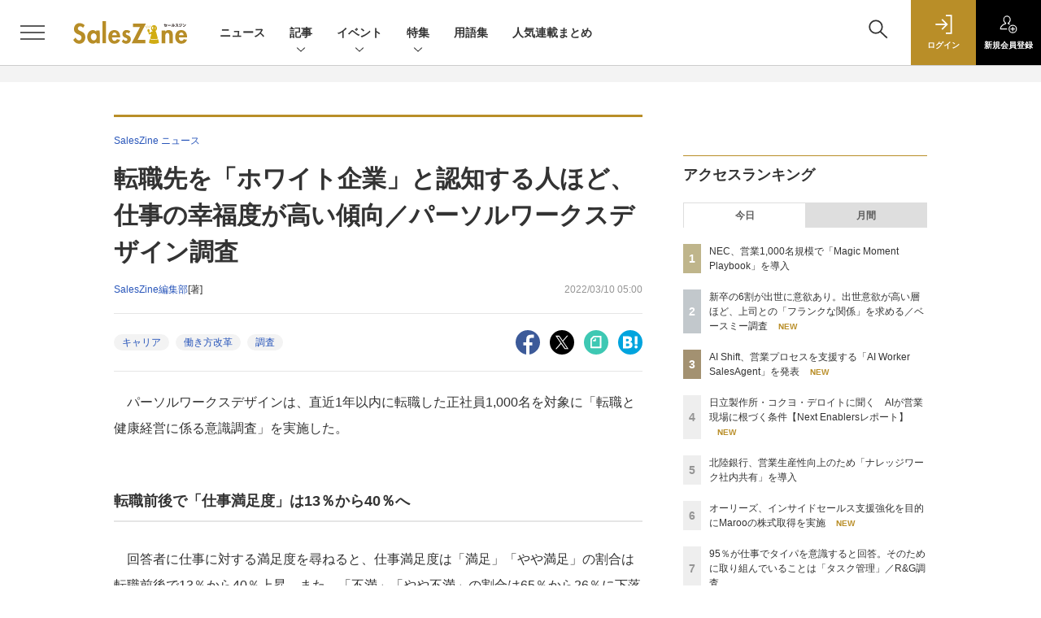

--- FILE ---
content_type: text/html; charset=utf-8
request_url: https://www.google.com/recaptcha/api2/aframe
body_size: 165
content:
<!DOCTYPE HTML><html><head><meta http-equiv="content-type" content="text/html; charset=UTF-8"></head><body><script nonce="9skbIJgzE36MpqChpIumlw">/** Anti-fraud and anti-abuse applications only. See google.com/recaptcha */ try{var clients={'sodar':'https://pagead2.googlesyndication.com/pagead/sodar?'};window.addEventListener("message",function(a){try{if(a.source===window.parent){var b=JSON.parse(a.data);var c=clients[b['id']];if(c){var d=document.createElement('img');d.src=c+b['params']+'&rc='+(localStorage.getItem("rc::a")?sessionStorage.getItem("rc::b"):"");window.document.body.appendChild(d);sessionStorage.setItem("rc::e",parseInt(sessionStorage.getItem("rc::e")||0)+1);localStorage.setItem("rc::h",'1769261025831');}}}catch(b){}});window.parent.postMessage("_grecaptcha_ready", "*");}catch(b){}</script></body></html>

--- FILE ---
content_type: text/javascript
request_url: https://slz-cdn.shoeisha.jp/static/templates/js/main.js
body_size: 3105
content:
/**
 * jQueryオブジェクトの拡張
 *
 */
(function ($) {
  /**
   * userAgent判定フラグ
   *
   * @date 2020-07-20
   */
  var ua = navigator.userAgent.toLowerCase();
  $.ua = {
    isWindows: /windows/.test(ua),
    isMac: /macintosh/.test(ua),
    isIE: /msie (\d+)|trident/.test(ua),
    isFirefox: /firefox/.test(ua),
    isWebKit: /applewebkit/.test(ua),
    isChrome: /chrome/.test(ua) && !/edge/.test(ua) || /crios/.test(ua),
    isSafari: /safari/.test(ua) && !/chrome/.test(ua) && !/crios/.test(ua) && !/android/.test(ua),
    isIOS: /i(phone|pod|pad)/.test(ua) || /macintosh/.test(ua) && 'ontouchstart' in window,
    isIOSChrome: /crios/.test(ua),
    isIPhone: /i(phone|pod)/.test(ua),
    isIPad: /ipad/.test(ua) || /macintosh/.test(ua) && 'ontouchstart' in window,
    isAndroid: /android/.test(ua),
    isAndroidMobile: /android(.+)?mobile/.test(ua),
    isTouchDevice: 'ontouchstart' in window,
    isMobile: /i(phone|pod)/.test(ua) || /android(.+)?mobile/.test(ua),
    isTablet: /ipad/.test(ua) || /macintosh/.test(ua) && 'ontouchstart' in window || /android/.test(ua) && !/mobile/.test(ua)
  };
})(jQuery);

/**
 * MarkeZine
 *
 * @date 2020-09-27
 */
var MarkeZine = function ($) {
  var $win = $(window);
  var $doc = $(document);
  var $html = $('html');

  var _init = function _init() {
    $(function () {
      if (!$.ua.isMobile) {
        $('a[href^="tel:"]').on('click', function (e) {
          e.preventDefault();
        });
      }

      _megamenuUI.init();
      _componentUI.init();
      _articleUI.init();
    });
  };

  var _megamenuUI = function () {
    var $megamenu_item = $('.l-megamenu_item');
    var $megamenu_overlay = $('.l-megamenu_overlay');
    var delay_show_nav = 200;
    var delay_hide_megamenu = 400;
    var timer_globalnav = null;
    var timer_overlay = null;
    var media_md = window.matchMedia('(max-width: 1023.98px)');

    var _init = function _init() {
      _globalnavUI.init();
      _closeUI.update();
      _bind();
      _tabUI();
      _allmenuUI.init();
      _searchUI.init();
      media_md.addListener(_handleWindowChange);
      _handleWindowChange();
    };

    var _bind = function _bind() {
      $megamenu_overlay.on('mouseenter', function () {
        timer_overlay = setTimeout(function () {
          clearTimeout(timer_globalnav);
          _globalnavUI.hideItem();
        }, delay_hide_megamenu);
      });

      $megamenu_overlay.on('mouseleave', function () {
        clearTimeout(timer_overlay);
      });

      $('.l-megamenu_close_btn').on('click', function () {
        _globalnavUI.hideItem();
        _allmenuUI.hide();
        _searchUI.hide();
        _closeUI.update();
      });

      $win.on('resize', function () {
        _closeUI.update();
      });
    };

    var _handleWindowChange = function _handleWindowChange() {
      if (media_md.matches) {
        _globalnavUI.hideItem();
      }
    };

    var _closeUI = function () {
      var _update = function _update() {
        if ($megamenu_item.filter('.is-active').length) {
          if ($megamenu_item.filter('.is-active')[0].scrollHeight > $('.l-megamenu').outerHeight()) {
            $megamenu_item.filter('.is-active').find('.l-megamenu_close').addClass('-fixed');
          } else {
            $megamenu_item.filter('.is-active').find('.l-megamenu_close').removeClass('-fixed');
          }
        } else {
          $megamenu_item.filter('.is-active').find('.l-megamenu_close').removeClass('-fixed');
        }
      };

      return {
        update: _update
      };
    }();

    var _globalnavUI = function () {
      var $globalnav = $('.l-header_globalnav');
      var $globalnav_btn = $('.l-header_globalnav_btn');
      var $globalnav_closer = void 0;
      var $globalnav_megamenu_list = [];
      var $globalnav_megamenu_item = void 0;

      var _init = function _init() {
        $globalnav_btn.filter('[data-megamenu]').each(function () {
          var _label = $(this).data('megamenu');
          $globalnav_megamenu_list.push(_label);
          $(this).closest('.l-header_globalnav_listitem').addClass('has-megamenu');
        });

        $globalnav_megamenu_item = $megamenu_item.filter(function () {
          return $globalnav_megamenu_list.includes($(this).data('megamenu'));
        });

        $globalnav_closer = $('<div class="l-header_globalnav_closer"></div>');
        $globalnav.prepend($globalnav_closer);

        _bind();
      };

      var _bind = function _bind() {
        $('.l-header_globalnav_btn[data-megamenu]').each(function () {
          var itemlabel = $(this).attr('data-megamenu');
          $(this).on('mouseenter click', function () {
            clearTimeout(timer_globalnav);
            timer_globalnav = setTimeout(function () {
              _allmenuUI.hide();
              _searchUI.hide();
              _globalnavUI.hideItem();
              _globalnavUI.showItem(itemlabel);
            }, delay_show_nav);
          });
        });

        $('.l-header_globalnav_listitem').not('.has-megamenu').on('mouseenter', function () {
          clearTimeout(timer_globalnav);
          _globalnavUI.hideItem();
        });

        $globalnav_closer.on('mouseenter', function () {
          clearTimeout(timer_globalnav);
          _globalnavUI.hideItem();
        });
      };

      var _showItem = function _showItem(itemlabel) {
        $html.addClass('megamenu-is-visible');
        $globalnav_btn.filter(function () {
          return $(this).data('megamenu') === itemlabel;
        }).addClass('is-active');
        $globalnav_megamenu_item.filter(function () {
          return $(this).data('megamenu') === itemlabel;
        }).addClass('is-active');
        _closeUI.update();

        $doc.on('keydown._globalnavUI', function (e) {
          if (e.key === 'Escape') {
            _hideItem();
          }
        });

        $megamenu_overlay.on('click._globalnavUI', function () {
          _hideItem();
        });
      };

      var _hideItem = function _hideItem() {
        $html.removeClass('megamenu-is-visible');
        $globalnav_btn.removeClass('is-active');
        $globalnav_megamenu_item.removeClass('is-active');
        $doc.off('._globalnavUI');
      };

      return {
        init: _init,
        showItem: _showItem,
        hideItem: _hideItem
      };
    }();

    var _allmenuUI = function () {
      var $togglemenu_btn = $('.l-header_togglemenu_btn');
      var $allmenu_megamenu_item = $megamenu_item.filter(function () {
        return $(this).data('megamenu') === 'allmenu';
      });
      var isActive = false;

      var _init = function _init() {
        _bind();
      };

      var _bind = function _bind() {
        $togglemenu_btn.on('click', function () {
          _toggle();
        });
      };

      var _toggle = function _toggle() {
        if (isActive) {
          _hide();
        } else {
          _show();
        }
      };

      var _show = function _show() {
        isActive = true;
        _searchUI.hide();
        _globalnavUI.hideItem();
        $html.addClass('allmenu-is-visible');
        $allmenu_megamenu_item.addClass('is-active');
        _closeUI.update();

        $doc.on('keydown._allmenuUI', function (e) {
          if (e.key === 'Escape') {
            _hide();
          }
        });

        $megamenu_overlay.on('click._allmenuUI', function () {
          _hide();
        });
      };

      var _hide = function _hide() {
        isActive = false;
        $html.removeClass('allmenu-is-visible');
        $allmenu_megamenu_item.removeClass('is-active');
        $doc.off('._allmenuUI');
        _closeUI.update();
      };

      return {
        init: _init,
        hide: _hide
      };
    }();

    var _searchUI = function () {
      var $togglemenu_btn = $('.l-header_search_btn');
      var $input = $('.l-megamenu_search_input');
      var $search_megamenu_item = $megamenu_item.filter(function () {
        return $(this).data('megamenu') === 'search';
      });
      var isActive = false;

      var _init = function _init() {
        _bind();
      };

      var _bind = function _bind() {
        $togglemenu_btn.on('click', function () {
          _toggle();
        });
      };

      var _toggle = function _toggle() {
        if (isActive) {
          _hide();
          if (!$.ua.isTouchDevice) {
            $togglemenu_btn.focus();
          }
        } else {
          _show();
        }
      };

      var _show = function _show() {
        isActive = true;
        _allmenuUI.hide();
        _globalnavUI.hideItem();
        $html.addClass('search-is-visible');
        $search_megamenu_item.addClass('is-active');
        if (!$.ua.isTouchDevice) {
          $input.focus();
        }
        _closeUI.update();

        $doc.on('keydown._searchUI', function (e) {
          if (e.key === 'Escape') {
            _hide();
            $togglemenu_btn.focus();
          }
        });

        $megamenu_overlay.on('click._searchUI', function () {
          _hide();
        });
      };

      var _hide = function _hide() {
        isActive = false;
        $html.removeClass('search-is-visible');
        $search_megamenu_item.removeClass('is-active');
        $doc.off('._searchUI');
      };

      return {
        init: _init,
        hide: _hide
      };
    }();

    var _tabUI = function _tabUI() {
      $('.l-megamenu_tab').each(function () {
        var $btn = $(this).find('.l-megamenu_tab_btn');
        var $item = $(this).find('.l-megamenu_tab_panelitem');

        $btn.eq(0).addClass('is-active');
        $item.eq(0).addClass('is-active');

        $btn.each(function () {
          $(this).on('click', function () {
            var itemlabel = $(this).data('megamenu');
            _showTab(itemlabel);
          });
        });

        var _showTab = function _showTab(itemlabel) {
          $btn.removeClass('is-active');
          $btn.filter(function () {
            return $(this).data('megamenu') === itemlabel;
          }).addClass('is-active');
          $item.removeClass('is-active');
          $item.filter(function () {
            return $(this).data('megamenu') === itemlabel;
          }).addClass('is-active');
        };
      });
    };

    return {
      init: _init
    };
  }();

  var _componentUI = function () {
    var _init = function _init() {
      _modalUI.init();
      _stacknavUI();
      _tabUI();
      _tooltipUI();
    };

    var _modalUI = function () {
      var $item = $('.c-modal');
      var $trigger_open = $('.c-modal_trigger');
      var $trigger_close = $item.find('.c-modal_close_btn');
      var $overlay = void 0;

      var _init = function _init() {
        if ($item.length) {
          $overlay = $('<div class="l-modal_overlay"></div>');
          $('body').append($overlay);
        }

        _bind();
      };

      var _bind = function _bind() {
        $trigger_open.on('click', function () {
          var itemlabel = $(this).data('modal');
          _show(itemlabel);
        });

        $trigger_close.on('click', function () {
          _hide();
        });

        $overlay.on('click', function () {
          _hide();
        });
      };

      var _show = function _show(itemlabel) {
        $overlay.addClass('is-active');
        $item.filter(function () {
          return $(this).data('modal') === itemlabel;
        }).addClass('is-active');
      };

      var _hide = function _hide() {
        $overlay.removeClass('is-active');
        $item.removeClass('is-active');
      };

      return {
        init: _init,
        show: _show,
        hide: _hide
      };
    }();

    var _stacknavUI = function _stacknavUI() {
      var _init = function _init() {
        _accordion();
      };

      var _accordion = function _accordion() {
        $('.c-stacknav_accordion').each(function () {
          var $container = $(this);
          var $trigger = $(this).find('.c-stacknav_accordion_trigger');
          var $details = $(this).find('.c-stacknav_accordion_details');
          var isOpen = false;
          $details.hide();

          $trigger.on('click', function () {
            if (isOpen) {
              $container.removeClass('is-open');
              $details.slideUp();
              isOpen = false;
            } else {
              $container.addClass('is-open');
              $details.slideDown();
              isOpen = true;
            }
          });
        });
      };

      _init();
    };

    var _tabUI = function _tabUI() {
      $('.c-tab').each(function () {
        var $btn = $(this).find('.c-tab_btn');
        var $item = $(this).find('.c-tab_panelitem');

        $btn.eq(0).addClass('is-active');
        $item.eq(0).addClass('is-active');

        $btn.each(function () {
          $(this).on('click', function () {
            var itemlabel = $(this).data('tab');
            _show(itemlabel);
          });
        });

        var _show = function _show(itemlabel) {
          $btn.removeClass('is-active');
          $btn.filter(function () {
            return $(this).data('tab') === itemlabel;
          }).addClass('is-active');
          $item.removeClass('is-active');
          $item.filter(function () {
            return $(this).data('tab') === itemlabel;
          }).addClass('is-active');
        };
      });
    };

    var _tooltipUI = function _tooltipUI() {
      var $main_inner = $('.l-main_inner');

      $('.c-tooltip').each(function () {
        var $trigger = $(this);
        var $item = void 0;
        var $inner = void 0;
        var $close = void 0;
        var $arrow = void 0;
        var _text = $trigger.attr('title');
        var _template = '\n          <div class="c-tooltip_item">\n            <div class="c-tooltip_item_arrow"></div>\n            <div class="c-tooltip_item_inner">\n              <div class="c-tooltip_item_close"><button type="button" class="c-tooltip_item_close_btn" aria-label="\u9589\u3058\u308B"></button></div>\n              <div class="c-tooltip_item_content">' + _text + '</div>\n            </div>\n          </div>\n        ';

        var _init = function _init() {
          $item = $(_template);
          $inner = $item.find('.c-tooltip_item_inner');
          $close = $item.find('.c-tooltip_item_close_btn');
          $arrow = $item.find('.c-tooltip_item_arrow');
          $main_inner.append($item);

          _setPosition();
          _bind();
        };

        var _setPosition = function _setPosition() {
          var _padding = ($item.outerWidth() - $item.width()) / 2;
          var _arrowLeft = $trigger.offset().left - $main_inner.offset().left + $trigger.outerWidth() / 2;

          $item.css({
            top: $trigger.offset().top - $main_inner.offset().top - $item.outerHeight()
          });

          if (_arrowLeft <= $main_inner.outerWidth() / 2) {
            $item.removeClass('justify-content-end');

            $inner.css({
              right: 'auto'
            });

            if ($inner.outerWidth() < $item.width() && $inner.outerWidth() / 2 < _arrowLeft && $inner.outerWidth() / 2 < $item.width() - (_arrowLeft - _padding)) {
              $inner.css({
                left: _arrowLeft - _padding - $inner.outerWidth() / 2
              });
            }
          } else {
            $item.addClass('justify-content-end');

            $inner.css({
              left: 'auto'
            });

            if ($inner.outerWidth() < $item.width() && $inner.outerWidth() / 2 < _arrowLeft - _padding && $inner.outerWidth() / 2 < $item.width() - (_arrowLeft - _padding)) {
              $inner.css({
                right: $inner.outerWidth() / 2 - ($inner.outerWidth() + _padding - ($item.outerWidth() - _arrowLeft))
              });
            }
          }

          $arrow.css({
            left: _arrowLeft - $arrow.outerWidth() / 2
          });
        };

        var _bind = function _bind() {
          $win.on('resize', function () {
            _setPosition();
          });

          $trigger.on('click', function () {
            _toggle();
          });

          $close.on('click', function () {
            _hide();
          });
        };

        var _toggle = function _toggle() {
          if ($item.hasClass('is-active')) {
            _hide();
          } else {
            _show();
          }
        };

        var _show = function _show() {
          $item.addClass('is-active');
        };

        var _hide = function _hide() {
          $item.removeClass('is-active');
        };

        _init();
      });
    };

    return {
      init: _init
    };
  }();

  var _articleUI = function () {
    var _init = function _init() {
      _accordion();
      _popup.init();
    };

    var _accordion = function _accordion() {
      $('.c-article_toc').each(function () {
        var $container = $(this);
        var $trigger = $(this).find('.c-article_toc_heading_btn');
        var $details = $(this).find('.c-article_toc_body');
        var isOpen = true;
        // $details.hide();

        $trigger.on('click', function () {
          if (isOpen) {
            $container.removeClass('is-open');
            $details.slideUp();
            isOpen = false;
          } else {
            $container.addClass('is-open');
            $details.slideDown();
            isOpen = true;
          }
        });
      });
    };

    var _popup = function () {
      var $trigger_btn = $('.c-article_popup_btn');
      var $overlay = $('.c-article_popup_overlay');
      var isActive = false;

      var _init = function _init() {
        if (!$('.c-article_popup').length) {
          return;
        }

        _bind();
      };

      var _bind = function _bind() {
        $trigger_btn.on('click', function () {
          _toggle();
        });
      };

      var _toggle = function _toggle() {
        if (isActive) {
          _hide();
        } else {
          _show();
        }
      };

      var _show = function _show() {
        isActive = true;
        $html.addClass('article_popup-is-visible');

        $doc.on('keydown.article_popup', function (e) {
          if (e.key === 'Escape') {
            _hide();
          }
        });

        $overlay.on('click.article_popup', function () {
          _hide();
        });
      };

      var _hide = function _hide() {
        isActive = false;
        $html.removeClass('article_popup-is-visible');
        $trigger_btn.blur();
        $doc.off('.article_popup');
      };

      return {
        init: _init,
        hide: _hide
      };
    }();

    return {
      init: _init
    };
  }();

  return {
    init: function init() {
      window.console = window.console || {
        log: function log() {}
      };
      _init();
    }
  };
}(jQuery);

MarkeZine.init();

--- FILE ---
content_type: text/javascript;charset=utf-8
request_url: https://api.cxense.com/public/widget/data?json=%7B%22context%22%3A%7B%22referrer%22%3A%22%22%2C%22categories%22%3A%7B%22testgroup%22%3A%229%22%7D%2C%22parameters%22%3A%5B%7B%22key%22%3A%22userState%22%2C%22value%22%3A%22anon%22%7D%2C%7B%22key%22%3A%22testGroup%22%2C%22value%22%3A%229%22%7D%2C%7B%22key%22%3A%22loadDelay%22%2C%22value%22%3A%222.4%22%7D%2C%7B%22key%22%3A%22testgroup%22%2C%22value%22%3A%229%22%7D%5D%2C%22autoRefresh%22%3Afalse%2C%22url%22%3A%22https%3A%2F%2Fsaleszine.jp%2Fnews%2Fdetail%2F3304%22%2C%22browserTimezone%22%3A%220%22%7D%2C%22widgetId%22%3A%222cec5677e8fc9abf3818198305c7e7cf3c494230%22%2C%22user%22%3A%7B%22ids%22%3A%7B%22usi%22%3A%22mkscbw9xbjtdkrl6%22%7D%7D%2C%22prnd%22%3A%22mkscbw9xst7o3ueb%22%7D&media=javascript&sid=1132888381612623436&widgetId=2cec5677e8fc9abf3818198305c7e7cf3c494230&resizeToContentSize=true&useSecureUrls=true&usi=mkscbw9xbjtdkrl6&rnd=2030437996&prnd=mkscbw9xst7o3ueb&tzo=0&callback=cXJsonpCB3
body_size: 4787
content:
/**/
cXJsonpCB3({"httpStatus":200,"response":{"items":[{"dominantimagedimensions":"1200x630","recs-image":"https://saleszine.jp/static/images/article/7776/7776_arena.jpg","description":"2025年10月23日、エンタープライズセールスをテーマに掲げた営業組織向けイベント「SalesZine&Beyond 2025」が開催された。本記事で取り上げるのは、DATAZORAのアラム氏と竹内氏によるセッション「次世代営業を変える AI対応型データ基盤の実践」だ。AI、とくにLLM(大規模言語モデル)の急速な進化とコスト低下が、法人営業のデータ戦略に根本的な変革をもたらしている。本稿では、同社の講演内容から、従来の営業手法が直面する限界と、AIが切り開く次世代の営業企画、そしてそれを具現化するAI搭載営業企画プラットフォーム「KIJI」が可能にする「先手を取る営業スタイル」のポイントをお届けする。","collection":"Spotlight","sho-publish-d":"20251225","title":"AI対応型データで従来の制約を超えたターゲティングが可能に! 次世代営業を変える「KIJI」","url":"https://saleszine.jp/article/detail/7776","dominantimage":"https://saleszine.jp/static/images/article/7776/7776_OGP.jpg","recs-rawtitle":"AI対応型データで従来の制約を超えたターゲティングが可能に！ 次世代営業を変える「KIJI」 (1/3)|SalesZine（セールスジン）","dominantthumbnail":"https://content-thumbnail.cxpublic.com/content/dominantthumbnail/4fd4b1e3a3ef2253de3056f8687cec03ce6256dc.jpg?694c9de8","campaign":"1","testId":"156","id":"4fd4b1e3a3ef2253de3056f8687cec03ce6256dc","placement":"2","click_url":"https://api.cxense.com/public/widget/click/[base64]"},{"dominantimagedimensions":"1200x630","recs-image":"https://saleszine.jp/static/images/article/7767/7767_arena.jpg","description":"顧客の購買プロセスがブラックボックス化し、商談創出がより難しくなっている現在。営業組織はいまだに「アプローチすべき顧客がわからない」「営業担当者の勘と経験に頼っている」などの課題に苦戦していないだろうか。2025年10月23日に開催された「SalesZine & Beyond 2025」では、インフォボックスの事業責任者・執行役員の内藤 陽太氏が登壇。「『今アプローチすべき企業・キーパーソン』が見えてくる! 若手の即戦力化で前年比アポ5倍も? AI時代のデータ活用最前線」と題し、確度の高い提案ストーリーを実現する方法を徹底解説した。","collection":"Spotlight","sho-publish-d":"20251118","title":"「今アプローチすべき企業」を買い手目線で見極める! AI時代の「商談創出」に必要な3つの視点","url":"https://saleszine.jp/article/detail/7767","dominantimage":"https://saleszine.jp/static/images/article/7767/7767_OGP.jpg","recs-rawtitle":"「今アプローチすべき企業」を買い手目線で見極める！ AI時代の「商談創出」に必要な3つの視点 (1/3)|SalesZine（セールスジン）","dominantthumbnail":"https://content-thumbnail.cxpublic.com/content/dominantthumbnail/bf908a1c4db6eb0fff8d214e346ca65ce07a7bfe.jpg?695a51d7","campaign":"1","testId":"156","id":"bf908a1c4db6eb0fff8d214e346ca65ce07a7bfe","placement":"2","click_url":"https://api.cxense.com/public/widget/click/[base64]"},{"dominantimagedimensions":"1200x630","recs-image":"https://saleszine.jp/static/images/article/7717/7717_arena.jpg","description":"2025年9月17日、Revcomm(以下、レブコム)主催の「Beyond Communication 2025」が開催された。本記事では、基調講演「音声AIが描く、現場と経営の“知の地図”」をレポートする。AIを前提とした経営戦略のあり方を、レブコム代表取締役/CEO 会田武史氏が問いかけ、AWS 安田俊彦氏、みずほFG 宇井昭如氏、国際基督教大学 竹内弘高氏が解説。AI時代のDXは、なぜ「データ」に収束するのか。そしてなぜ「音声データ」がこれほどまでに重視されているのか。各社の実例と理論から、日本企業が取り組むべき次なる戦略が示された。","collection":"Spotlight","sho-publish-d":"20251106","title":"AIエージェント時代のデータ戦略 「音声×AI」の可能性をAWS/みずほ/竹内名誉教授が語る","url":"https://saleszine.jp/article/detail/7717","dominantimage":"https://saleszine.jp/static/images/article/7717/7717_OGP.jpg","recs-rawtitle":"AIエージェント時代のデータ戦略 「音声×AI」の可能性をAWS/みずほ/竹内名誉教授が語る|SalesZine（セールスジン）","dominantthumbnail":"https://content-thumbnail.cxpublic.com/content/dominantthumbnail/7463348c0bacea204a3eaddd3e0e7c928bd26b05.jpg?69491253","campaign":"1","testId":"156","id":"7463348c0bacea204a3eaddd3e0e7c928bd26b05","placement":"2","click_url":"https://api.cxense.com/public/widget/click/[base64]"}],"template":"<section class=\"c-primarysection\">\n                <div class=\"c-primarysection_header\">\n                  <h2 class=\"c-primarysection_heading\">Spotlight</h2>\n                  <p class=\"c-secondarysection_heading_small\">AD</p>\n                </div>\n<div class=\"c-primarysection_body\">\n                  <div class=\"c-pickupindex\">\n                    <ul class=\"c-pickupindex_list\">\n<!--%\nvar dummy = \"\";\nvar items = data.response.items.slice(0, 3);\nfor (var i = 0; i < items.length; i++) {\n    var item = items[i];\n    var title = item['recs-rawtitle'].replace(\"：SalesZine（セールスジン）\",\"\");\n    title = title.replace(\"|SalesZine（セールスジン）\",\"\");\n    title = title.replace(/\\([0-9]+\\/[0-9]+\\)$/i,\"\");        \n    var publish_date = item['sho-publish-d'];\n    var recs_image = item['recs-image'].replace(/^http:\\/\\//i, 'https://');\n    recs_image = recs_image.replace(/^https:\\/\\/saleszine.jp/, 'https://slz-cdn.shoeisha.jp');\n%-->                    \n\n                      <li class=\"c-pickupindex_listitem\">\n                        <div class=\"c-pickupindex_item\">\n                          <div class=\"c-pickupindex_item_img\"><img tmp:src=\"{{recs_image}}\" alt=\"\" width=\"200\" height=\"150\"></div>\n                          <div class=\"c-pickupindex_item_content\">\n                            <p class=\"c-pickupindex_item_heading\"><a tmp:id=\"{{cX.clickTracker(item.click_url)}}\" tmp:href=\"{{item.url}}\" tmp:target=\"_top\">{{title}}</a></p>\n                          </div>\n                        </div>\n                      </li>\n<!--%\n}\n%-->                      \n\n                    </ul>\n                  </div>\n                </div>\n\n</section>","style":"","prnd":"mkscbw9xst7o3ueb"}})

--- FILE ---
content_type: text/javascript;charset=utf-8
request_url: https://id.cxense.com/public/user/id?json=%7B%22identities%22%3A%5B%7B%22type%22%3A%22ckp%22%2C%22id%22%3A%22mkscbw9xbjtdkrl6%22%7D%2C%7B%22type%22%3A%22lst%22%2C%22id%22%3A%223pb9j7cg5wyoctlsor5020lbr%22%7D%2C%7B%22type%22%3A%22cst%22%2C%22id%22%3A%223pb9j7cg5wyoctlsor5020lbr%22%7D%5D%7D&callback=cXJsonpCB6
body_size: 204
content:
/**/
cXJsonpCB6({"httpStatus":200,"response":{"userId":"cx:12lcfs29fqzmt2hzotqffsqo70:7u6f4wj2eqb","newUser":false}})

--- FILE ---
content_type: text/javascript;charset=utf-8
request_url: https://api.cxense.com/public/widget/data?json=%7B%22context%22%3A%7B%22referrer%22%3A%22%22%2C%22categories%22%3A%7B%22testgroup%22%3A%229%22%7D%2C%22parameters%22%3A%5B%7B%22key%22%3A%22userState%22%2C%22value%22%3A%22anon%22%7D%2C%7B%22key%22%3A%22testGroup%22%2C%22value%22%3A%229%22%7D%2C%7B%22key%22%3A%22loadDelay%22%2C%22value%22%3A%222.4%22%7D%2C%7B%22key%22%3A%22testgroup%22%2C%22value%22%3A%229%22%7D%5D%2C%22autoRefresh%22%3Afalse%2C%22url%22%3A%22https%3A%2F%2Fsaleszine.jp%2Fnews%2Fdetail%2F3304%22%2C%22browserTimezone%22%3A%220%22%7D%2C%22widgetId%22%3A%2282bc220ae07cbed20425115ea1ac3d51f3b6c522%22%2C%22user%22%3A%7B%22ids%22%3A%7B%22usi%22%3A%22mkscbw9xbjtdkrl6%22%7D%7D%2C%22prnd%22%3A%22mkscbw9xst7o3ueb%22%7D&media=javascript&sid=1132888381612623436&widgetId=82bc220ae07cbed20425115ea1ac3d51f3b6c522&resizeToContentSize=true&useSecureUrls=true&usi=mkscbw9xbjtdkrl6&rnd=449588519&prnd=mkscbw9xst7o3ueb&tzo=0&callback=cXJsonpCB4
body_size: 10180
content:
/**/
cXJsonpCB4({"httpStatus":200,"response":{"items":[{"recs-image":"https://saleszine.jp/static/images/article/7973/7973_arena3.jpg","description":"2025年12月に開催されたセミナー「AIに奪われない営業パーソンのキャリア戦略」には、『AI時代に仕事と呼べるもの』(東洋経済新報社)著者・三浦慶介さん、『営業の転職』(日本実業出版社)著者・梅田翔五さんが登壇。Hibitoの渡邊悠介さんがモデレーターを務めました。オフライン開催だからこそ飛び出た「営業職の本音」と「経営・採用側の本音」など、キャリアについて考えているすべての営業パーソン必読の内容をレポートします。","collection":"SalesZine","sho-publish-d":"20260120","title":"営業職の本音=キャリアチェンジしたい!? AI時代に生き残るための「真っ当な生き方」","url":"https://saleszine.jp/article/detail/7973","dominantimage":"https://saleszine.jp/static/images/article/7973/7973_ogp3.jpg","recs-rawtitle":"営業職の本音＝キャリアチェンジしたい⁉ AI時代に生き残るための「真っ当な生き方」 (1/3)|SalesZine（セールスジン）","dominantthumbnail":"https://content-thumbnail.cxpublic.com/content/dominantthumbnail/4dad37b553b11cd26fa3942f3e4f2cfe9610526b.jpg?696eaa8a","campaign":"undefined","testId":"155","id":"4dad37b553b11cd26fa3942f3e4f2cfe9610526b","placement":"2","click_url":"https://api.cxense.com/public/widget/click/[base64]"},{"recs-image":"https://saleszine.jp/static/images/article/7842/7842_a.jpg","description":"2025年10月27日、amptalkは「Next Enablers〜組織を変える者たちへ〜」を開催した。本レポートでは、パネルディスカッション「AIが営業組織に根づく条件とは?—経営主導と現場起点、それぞれの可能性」の模様をお届けする。28万人を超える巨大組織の日立製作所、創業120年の歴史を持つコクヨ、そしてコンサルティングの最前線を走るデロイト トーマツ コンサルティングの3社が登壇し、自社の取り組みを公開。ユーザベース 半澤氏がモデレーターを務め、AIを組織の文化として根付かせ、事業成長へと結びつける戦略とマネジメントのあり方、そしてAI時代における営業の本質的な価値を議論した。","collection":"SalesZine","sho-publish-d":"20260123","title":"日立製作所・コクヨ・デロイトに聞く AIが営業現場に根づく条件【Next Enablersレポート】","url":"https://saleszine.jp/article/detail/7842","dominantimage":"https://saleszine.jp/static/images/article/7842/7842_ogp.jpg","recs-rawtitle":"日立製作所・コクヨ・デロイトに聞く　AIが営業現場に根づく条件【Next Enablersレポート】 (1/2)|SalesZine（セールスジン）","dominantthumbnail":"https://content-thumbnail.cxpublic.com/content/dominantthumbnail/a07b4dbe905278ee07022f3d254995f0965632db.jpg?69729f21","campaign":"undefined","testId":"155","id":"a07b4dbe905278ee07022f3d254995f0965632db","placement":"2","click_url":"https://api.cxense.com/public/widget/click/[base64]"},{"recs-image":"https://saleszine.jp/static/images/article/7914/7914_a03.jpg","description":"2021年の経営統合を経て三菱HCキャピタルが挑んだのは、属人化と情報分断からの脱却だった。本稿では、2025年11月21日に開催された「Sansan Innovation Summit 2025」より、三菱HCキャピタルが登壇したセッション「企業統合を営業変革のチャンスに変えた挑戦の軌跡」の様子をレポートする。新CRM基盤を構築し、科学的な営業組織への変革を推進。巨大組織を動かしたデータ統合戦略と現場の「やりきる力」を支えた地道な定着化の軌跡を紹介する。","collection":"SalesZine","sho-publish-d":"20260122","title":"経営統合後のデータ分断を解決した新CRM構築 三菱HCキャピタルが重視した現場の「理解と日常化」とは","url":"https://saleszine.jp/article/detail/7914","dominantimage":"https://saleszine.jp/static/images/article/7914/7914_ogp03.jpg","recs-rawtitle":"経営統合後のデータ分断を解決した新CRM構築　三菱ＨＣキャピタルが重視した現場の「理解と日常化」とは (1/2)|SalesZine（セールスジン）","dominantthumbnail":"https://content-thumbnail.cxpublic.com/content/dominantthumbnail/25b7d94c5dc42b58cb5e033bca2ebae1f0582c75.jpg?69714ccc","campaign":"undefined","testId":"155","id":"25b7d94c5dc42b58cb5e033bca2ebae1f0582c75","placement":"2","click_url":"https://api.cxense.com/public/widget/click/[base64]"},{"recs-image":"https://saleszine.jp/static/images/article/7974/kikuharasan.png","description":"「今日こそ早起きするぞ」と思いながら、つい二度寝をしてしまう。たった30分でも早起きすれば1日を有効に使えるとわかっていても、なかなか続かない。そんな悩みを抱えている人は多い。早起きができる人とできない人の差は、「意志が弱いから」ではない。その差は“朝に目的を持っているかどうか”の違いなのだ。私自身、かなり前から「朝にブログを更新する」ことを日課にしている。これが仕事と生活を大きく変えるきっかけとなった。今年こそ自分の生活リズムを変えて進化したいというあなた! 朝が苦手な人にもできる朝の習慣について紹介させてほしい。","collection":"SalesZine","sho-publish-d":"20260119","title":"【2026年を飛躍の1年に】朝が苦手でもできる! 結果を出す営業スタッフの朝習慣","url":"https://saleszine.jp/article/detail/7974","dominantimage":"https://saleszine.jp/static/images/article/7974/1200kikuharasan.png","recs-rawtitle":"【2026年を飛躍の1年に】朝が苦手でもできる！ 結果を出す営業スタッフの朝習慣 (1/2)|SalesZine（セールスジン）","dominantthumbnail":"https://content-thumbnail.cxpublic.com/content/dominantthumbnail/231c63071b79a27fd02a2b2e7e655b5b453fcf2c.jpg?696d5d41","campaign":"undefined","testId":"155","id":"231c63071b79a27fd02a2b2e7e655b5b453fcf2c","placement":"2","click_url":"https://api.cxense.com/public/widget/click/[base64]"},{"recs-image":"https://saleszine.jp/static/images/article/7928/7928_400_2.jpg","description":"営業にとって、「取引先レポート」の作成にかかる膨大な工数は大きな負担となる。コクヨグループのカウネットは、この問題を解消すべくAIツールを自社開発し、1件あたり平均3時間要していたレポート作成を15分に短縮。90%以上の工数削減を実現した。この変革を主導したのは、開発未経験だった松本氏と東間氏。ふたりは、いかにしてAIを使いこなし、現場の課題を解決に導いたのか。実装の試行錯誤をたどりながら、業務改革を成功に導くためのヒントを聞いた。","collection":"SalesZine","sho-publish-d":"20260116","title":"「開発未経験」の社員がAIで組織を変える。営業を事務作業から解放した「レポジェネ」開発の軌跡","url":"https://saleszine.jp/article/detail/7928","dominantimage":"https://saleszine.jp/static/images/article/7928/7928_ogp_2.jpg","recs-rawtitle":"「開発未経験」の社員がAIで組織を変える。営業を事務作業から解放した「レポジェネ」開発の軌跡 (1/3)|SalesZine（セールスジン）","dominantthumbnail":"https://content-thumbnail.cxpublic.com/content/dominantthumbnail/c24f6835a95a159c04936d864d7498758db9bda5.jpg?696963b1","campaign":"undefined","testId":"155","id":"c24f6835a95a159c04936d864d7498758db9bda5","placement":"2","click_url":"https://api.cxense.com/public/widget/click/[base64]"},{"recs-image":"https://saleszine.jp/static/images/article/7933/7933_arena2.jpg","description":"2025年11月25日開催のGainsight主催イベントより、パーソルキャリア川嶋氏とSansan児玉氏の対談をレポート。「既存顧客からのビジネス成長」をテーマに、顧客との向き合い方やデータを活用した組織戦略、そしてリーダーシップについて語られたセッションの模様をお届けする。","collection":"SalesZine","sho-publish-d":"20260115","title":"パーソルキャリア×Sansanが語るカスタマーサクセスの進化 「解約阻止」はゴールではない","url":"https://saleszine.jp/article/detail/7933","dominantimage":"https://saleszine.jp/static/images/article/7933/7933_OGPs.jpg","recs-rawtitle":"パーソルキャリア×Sansanが語るカスタマーサクセスの進化　「解約阻止」はゴールではない (1/5)|SalesZine（セールスジン）","dominantthumbnail":"https://content-thumbnail.cxpublic.com/content/dominantthumbnail/68edb8c4af4695c5f1a95634936b672abb54c83e.jpg?69681616","campaign":"undefined","testId":"155","id":"68edb8c4af4695c5f1a95634936b672abb54c83e","placement":"2","click_url":"https://api.cxense.com/public/widget/click/[base64]"},{"recs-image":"https://saleszine.jp/static/images/article/7970/7970_arena.png","description":"2025年もっとも読まれた記事はどれだ!? SalesZine2025年のアクセストップ20はこちらです。","collection":"SalesZine","sho-publish-d":"20260113","title":"2025年いちばん読まれたSalesZineの記事はどれだ!? アクセストップ20","url":"https://saleszine.jp/article/detail/7970","dominantimage":"https://saleszine.jp/static/images/article/7970/7970_ogp.png","recs-rawtitle":"2025年いちばん読まれたSalesZineの記事はどれだ!?　アクセストップ20|SalesZine（セールスジン）","dominantthumbnail":"https://content-thumbnail.cxpublic.com/content/dominantthumbnail/a95268a48f3b37184e7827aefac376121d677f1d.jpg?696574e7","campaign":"undefined","testId":"155","id":"a95268a48f3b37184e7827aefac376121d677f1d","placement":"2","click_url":"https://api.cxense.com/public/widget/click/[base64]"},{"recs-image":"https://saleszine.jp/static/images/article/7968/7968_arena.png","description":"2025年12月にいちばん読まれたSales Tech関連の記事はどれだ!? アクセストップ10はこちらです。","collection":"SalesZine","sho-publish-d":"20260112","title":"2025年12月にいちばん読まれたSales Tech関連の記事はどれだ!? アクセストップ10","url":"https://saleszine.jp/article/detail/7968","dominantimage":"https://saleszine.jp/static/images/article/7968/7968_OGP.png","recs-rawtitle":"2025年12月にいちばん読まれたSales Tech関連の記事はどれだ!?　アクセストップ10|SalesZine（セールスジン）","dominantthumbnail":"https://content-thumbnail.cxpublic.com/content/dominantthumbnail/a765c912c253dd720f1f0dc810f2566e1a57f583.jpg?69646808","campaign":"undefined","testId":"155","id":"a765c912c253dd720f1f0dc810f2566e1a57f583","placement":"2","click_url":"https://api.cxense.com/public/widget/click/[base64]"}],"template":"                  <div class=\"c-featureindex\">\n                    <ul class=\"c-featureindex_list row row-cols-1 row-cols-sm-2 row-cols-md-4 gx-4 gy-4 gy-md-5\">\n          <!--%\n          var dummy = \"\";\n\t\t  var items = data.response.items;\n\t\t  for (var i = 0; i < 8; i++) {\n  \t\t\tvar item = items[i];\n                var title = item['recs-rawtitle'].replace(\"：SalesZine（セールスジン）\",\"\");\n                title = title.replace(\"|SalesZine（セールスジン）\",\"\");\n                title = title.replace(/\\([0-9]+\\/[0-9]+\\)$/i,\"\");              \n                var publish_date = item['sho-publish-d'];\n                var recs_image = item['recs-image'].replace(/^http:\\/\\//i, 'https://');\n                recs_image = recs_image.replace(/^https:\\/\\/saleszine.jp/, 'https://slz-cdn.shoeisha.jp');\n                var click_url = cX.clickTracker(item.click_url);\n            %-->                    \n                      <li class=\"c-featureindex_listitem\">\n                        <div class=\"c-featureindex_item\">\n                          <div class=\"c-featureindex_item_img\">\n                            <p><img tmp:src=\"{{recs_image}}\"  alt=\"\" width=\"200\" height=\"150\" class=\"\"></p>\n                           </div>\n                            \n                          <div class=\"c-featureindex_item_content\">\n                            <p class=\"c-featureindex_item_heading\"><a tmp:id=\"{{click_url}}\" tmp:href=\"{{item.url}}\" tmp:target=\"_top\">{{title}}</a></p>\n                          </div>\n                        </div>\n                      </li>\n          <!--%\n          }\n\t      %-->            \n                            </ul>\n                            </div>","style":"@import url('https://fonts.googleapis.com/css2?family=Roboto&display=swap');\n\n.cx-flex-module[data-cx_q4ek] {\n    --cx-columns: 4;\n    --cx-item-gap: 4px;\n    --cx-image-height: 220px;\n    --cx-background-color: #FFF;\n    --cx-text-color: #555;\n    --cx-text-hover-color: #000;\n    --cx-font-size: 15px;\n    --cx-font-family: 'Roboto', arial, helvetica, sans-serif;\n    --cx-item-width: calc(100% / var(--cx-columns));\n    display: flex;\n    flex-wrap: wrap;\n    justify-content: space-evenly;\n    background: var(--cx-background-color);\n    padding: var(--cx-item-gap);\n}\n\n.cx-flex-module[data-cx_q4ek] .cx-item {\n    width: calc(var(--cx-item-width) - var(--cx-columns) * var(--cx-item-gap));\n    margin: var(--cx-item-gap) var(--cx-item-gap) calc(2 * var(--cx-item-gap)) var(--cx-item-gap);\n    flex-grow: 1;\n    display: block;\n    text-decoration: none;\n}\n\n.cx-flex-module[data-cx_q4ek] .cx-item.text-only {\n    background: #FAFAFA;\n    padding: 15px;\n    box-sizing: border-box;\n}\n\n.cx-flex-module[data-cx_q4ek] img {\n    width: 100%;\n    height: var(--cx-image-height);\n    -o-object-fit: cover;\n       object-fit: cover;\n    background: #EFEFEF;\n}\n\n.cx-flex-module[data-cx_q4ek] .cx-item h3 {\n    font-family: var(--cx-font-family);\n    font-size: var(--cx-font-size);\n    font-weight: bold;\n    color: var(--cx-text-color);\n    line-height: 1.3;\n    padding: 0;\n    margin: 0;\n}\n\n.cx-flex-module[data-cx_q4ek] .cx-item.text-only span {\n    font-family: var(--cx-font-family);\n    font-size: 90%;\n    color: var(--cx-text-color);\n    filter: opacity(0.5);\n    margin: 5px 0;\n    line-height: 1.3;\n}\n\n.cx-flex-module[data-cx_q4ek] .cx-item:hover {\n    opacity: 0.95;\n}\n\n.cx-flex-module[data-cx_q4ek] .cx-item:hover h3 {\n    color: var(--cx-text-hover-color);\n}\n\n@media screen and (max-width: 600px) {\n    .cx-flex-module[data-cx_q4ek] .cx-item {\n        width: calc(100% - 4 * var(--cx-item-gap));\n        height: unset;\n        margin: var(--cx-item-gap) calc(2 * var(--cx-item-gap));\n    }\n\n    .cx-flex-module[data-cx_q4ek] .cx-item h3 {\n        font-size: 5vw;\n    }\n\n    .cx-flex-module[data-cx_q4ek] img {\n        height: unset;\n    }\n}\n\n/* IE10+ */\n\n@media screen\\0 {\n    .cx-flex-module[data-cx_q4ek] {\n        background: #FFF;\n        padding: 4px;\n    }\n\n    .cx-flex-module[data-cx_q4ek] .cx-item {\n        width: calc(33% - 12px);\n        margin: 4px;\n    }\n\n    .cx-flex-module[data-cx_q4ek] img {\n        min-height: auto;\n    }\n\n    .cx-flex-module[data-cx_q4ek] .cx-item h3 {\n        font-family: Roboto, arial, helvetica, sans-serif;\n        font-size: 14px;\n        color: #555;\n        margin: 5px 0;\n    }\n\n    .cx-flex-module[data-cx_q4ek] .cx-item:hover h3 {\n        color: #000;\n    }\n\n    .cx-flex-module[data-cx_q4ek] .cx-item.text-only span {\n        font-family: Roboto, arial, helvetica, sans-serif;\n        color: #AAA;\n    }\n}\n","prnd":"mkscbw9xst7o3ueb"}})

--- FILE ---
content_type: text/javascript;charset=utf-8
request_url: https://api.cxense.com/public/widget/data?json=%7B%22context%22%3A%7B%22referrer%22%3A%22%22%2C%22categories%22%3A%7B%22testgroup%22%3A%229%22%7D%2C%22parameters%22%3A%5B%7B%22key%22%3A%22userState%22%2C%22value%22%3A%22anon%22%7D%2C%7B%22key%22%3A%22testGroup%22%2C%22value%22%3A%229%22%7D%2C%7B%22key%22%3A%22loadDelay%22%2C%22value%22%3A%222.4%22%7D%2C%7B%22key%22%3A%22testgroup%22%2C%22value%22%3A%229%22%7D%5D%2C%22autoRefresh%22%3Afalse%2C%22url%22%3A%22https%3A%2F%2Fsaleszine.jp%2Fnews%2Fdetail%2F3304%22%2C%22browserTimezone%22%3A%220%22%7D%2C%22widgetId%22%3A%2220571113044f71a0a567dde82ebb0b5c144a5c5c%22%2C%22user%22%3A%7B%22ids%22%3A%7B%22usi%22%3A%22mkscbw9xbjtdkrl6%22%7D%7D%2C%22prnd%22%3A%22mkscbw9xst7o3ueb%22%7D&media=javascript&sid=1132888381612623436&widgetId=20571113044f71a0a567dde82ebb0b5c144a5c5c&resizeToContentSize=true&useSecureUrls=true&usi=mkscbw9xbjtdkrl6&rnd=431587942&prnd=mkscbw9xst7o3ueb&tzo=0&callback=cXJsonpCB2
body_size: 2179
content:
/**/
cXJsonpCB2({"httpStatus":200,"response":{"items":[{"recs-image":"https://event.shoeisha.jp/static/images/event/1697/sessions/Session6_SalesZineDay2025Winter.png","description":"多くの企業がSFAを導入しながら、実際にはほとんど使われていないのが現実。AI時代に営業データを活用できない企業は、3年後に大きな痛手を負います。なぜ売れたか、課題はどこか、ヌケモレはないか、AIのサポ...","title":"SFAが定着しない国、日本。原因はツールか、人か? ─SFAを使う営業と、捨てる営業の分岐点。そしてAIは営業の未来を変えるのか。 | SalesZine Day 2026 Winter(2026.01.27)","url":"https://event.shoeisha.jp/slzday/20260127/session/6711","sho-session-title":"SFAが定着しない国、日本。原因はツールか、人か? ─SFAを使う営業と、捨てる営業の分岐点。そしてAIは営業の未来を変えるのか。 | SalesZine Day 2026 Winter(2026.01.27)","dominantimage":"https://event.shoeisha.jp/static/images/event/1697/sessions/Session6_SalesZineDay2025Winter.png","sho-conference-alias":"slzday","recs-rawtitle":"SFAが定着しない国、日本。原因はツールか、人か？ ─SFAを使う営業と、捨てる営業の分岐点。そしてAIは営業の未来を変えるのか。 | SalesZine Day 2026 Winter（2026.01.27）","dominantthumbnail":"https://content-thumbnail.cxpublic.com/content/dominantthumbnail/d82acc7e0a1c6a31db6a5a6dacded436fd3054d0.jpg?6974c37f","campaign":"2","testId":"173","id":"d82acc7e0a1c6a31db6a5a6dacded436fd3054d0","placement":"6","click_url":"https://api.cxense.com/public/widget/click/[base64]"}],"template":"<!--%\nvar dummy = \"\";\nvar items = data.response.items;\nfor (var i = 0; i < items.length; i++) {\n   var item = items[i];\n   if(item['sho-conference-alias']){\n       var flg_tieup = \"\";\n       var title = item['sho-session-title'];\n       var publish_date = item['sho-publish-d'];\n       var recs_image = item['recs-image'];\n       var target = \"_blank\";\n   }else{\n    var target = \"_top\";\n    var title = item['recs-rawtitle'].replace(\"：SalesZine（セールスジン）\",\"\");\n    title = title.replace(/\\([0-9]+\\/[0-9]+\\)$/i,\"\");        \n    var publish_date = item['sho-publish-d'];\n    var recs_image = item['recs-image'].replace(/^http:\\/\\//i, 'https://');\n    recs_image = recs_image.replace(/^https:\\/\\/saleszine.jp/, 'https://slz-cdn.shoeisha.jp');\n    var flg_tieup = \"\"\n　if ((item['sho-article-tieup'] == 'タイアップ') || (item['sho-article-type'] == 'タイアップ')) {\n           flg_tieup = '(AD)';\n    }\n    }\n%-->\n<div class=\"c-headlineindex_item border-top border-bottom p-2 cx-detail\">\n          <div class=\"c-headlineindex_item_content cx-detail-content\">\n            <h6>\n            <a tmp:id=\"{{cX.clickTracker(item.click_url)}}\" tmp:href=\"{{item.url}}\" tmp:target=\"{{target}}\">{{title}}{{flg_tieup}}</a></h6>\n          </div>\n          <div class=\"c-headlineindex_item_img\"><a tmp:id=\"{{cX.clickTracker(item.click_url)}}\" tmp:href=\"{{item.url}}\" tmp:target=\"{{target}}\"><img tmp:src=\"{{recs_image}}\" alt=\"\" width=\"200\" height=\"150\"></a></div>\n        </div>\n<!--%\n}\n%-->","style":"#cce-empty-element {margin: 20px auto;width: 100%;text-align: center;}","prnd":"mkscbw9xst7o3ueb"}})

--- FILE ---
content_type: text/javascript;charset=utf-8
request_url: https://p1cluster.cxense.com/p1.js
body_size: 99
content:
cX.library.onP1('3pb9j7cg5wyoctlsor5020lbr');
